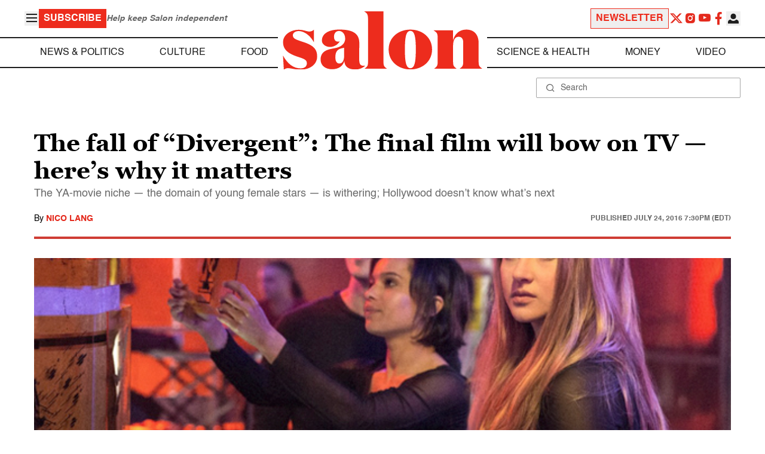

--- FILE ---
content_type: application/javascript; charset=utf-8
request_url: https://fundingchoicesmessages.google.com/f/AGSKWxVCeFlLPdm_P-2qUtB7si_0sn6pR6RQoRlrKgzGl0vpRFtZis1jRT4A6SB__WXowXOIPFxrpcmBlarWuAc7aIiWgOBaY93Kc6yYIDQ9EICJ1S4La54WC_2M2Qrngc4-gXkR1CFCOoL_4zESQ_U78f1OhsS_6AwqLeFv2Qg5gI1SsGiOvoqlBGjaBBFe/_=DisplayAd&/468x60ad./injectad./getsponslinks./cds.ad.
body_size: -1291
content:
window['155f2652-2967-4346-bacd-6dd30ae831ad'] = true;